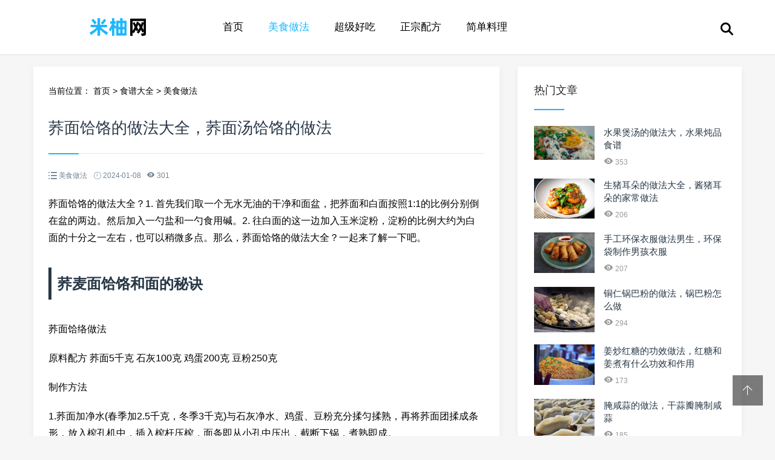

--- FILE ---
content_type: text/html; charset=utf-8
request_url: http://www.miuiyl.com/chi/3176.html
body_size: 8798
content:
<!doctype html>
<html>
<head>
<meta charset="utf-8">
<meta content="width=device-width, initial-scale=1.0, maximum-scale=1.0, user-scalable=0;" name="viewport" />
<meta http-equiv="Cache-Control" content="no-transform" />
<meta http-equiv="Cache-Control" content="no-siteapp" />
<meta name="applicable-device" content="pc,mobile">
<title>荞面饸饹的做法大全，荞面汤饸饹的做法 - 米柚网</title>
<meta name="description" content="" />
<meta name="keywords" content="美食做法," />
<link href="/favicon.ico" rel="shortcut icon" type="image/x-icon" />
<link href="/template/pc/skin/css/swiper.min.css" rel="stylesheet" media="screen" type="text/css" />
<link href="/template/pc/skin/css/mian.css" rel="stylesheet" media="screen" type="text/css" />
</head>
<body>
<div class="topmenu" id="tophead">
  <div class="wrap">
    <div id="mobilemenu"></div>
    <div class="mask"></div>
    <div class="logo"><a href="http://www.miuiyl.com"><img src="http://www.miuiyl.com/logo.png" alt="米柚网" width="280" height="70"></a></div>
    <div class="menu">
      <ul id="nav">
        <li class="mainlevel"><a  href="http://www.miuiyl.com">首页</a></li>
                <li class="mainlevel"><a class="hover" href="/zuofa/">美食做法</a></li>
                <li class="mainlevel"><a class="" href="/haochi/">超级好吃</a></li>
                <li class="mainlevel"><a class="" href="/peifang/">正宗配方</a></li>
                <li class="mainlevel"><a class="" href="/jiandan/">简单料理</a></li>
              </ul>
    </div>
    <div class="search"><i class="iconfont icon-sousuo"></i></div>
  </div>
</div>

<div class="subbody">
  <div class="wrap">
    <div class="row">
      <div class="left">
        <div class="article-con">
          <div class="postion">当前位置： <a href='/' class=''>首页</a> &gt; <a href='/index.php?m=home&amp;c=Lists&amp;a=index&amp;tid=8' class=''>食谱大全</a> &gt; <a href='/zuofa/'>美食做法</a> </div>
          <div class="art-con">
            <h1>荞面饸饹的做法大全，荞面汤饸饹的做法</h1>
            <div class="posts-default-info">
              <ul>
                <li class="ico-cat"><i class="iconfont icon-liebiao"></i>  美食做法 </li>
                <li class="ico-time"><i class="iconfont icon-iconfontshijian"></i> 2024-01-08</li>
                <li class="ico-eye"><i class="iconfont icon-yanjing1"></i> <script src='/index.php?m=api&c=Ajax&a=arcclick&type=view&aids=3176' type='text/javascript' language='javascript'></script></li>
              </ul>
            </div>
            <div class="art-txt"> <p>荞面饸饹的做法大全？1. 首先我们取一个无水无油的干净和面盆，把荞面和白面按照1:1的比例分别倒在盆的两边。然后加入一勺盐和一勺食用碱。2. 往白面的这一边加入玉米淀粉，淀粉的比例大约为白面的十分之一左右，也可以稍微多点。那么，荞面饸饹的做法大全？一起来了解一下吧。</p><h2 id="page1" style="margin:25px 0;padding:0;font-weight:700;padding:10px 0 10px 10px;border-left: 5px solid;font-weight:700;">荞麦面饸饹和面的秘诀</h2><p>荞面饸络做法</p><p>原料配方 荞面5千克 石灰100克 鸡蛋200克 豆粉250克 </p><p>制作方法 </p><p>1.荞面加净水(春季加2.5千克，冬季3千克)与石灰净水、鸡蛋、豆粉充分揉匀揉熟，再将荞面团揉成条形，放入榨孔机中，插入榨杆压榨，面条即从小孔中压出，截断下锅，煮熟即成。 </p><p>2.碗内调料(以50碗计，下同)：白酱油750克，红油750克，味精12克，花椒面25克，芽菜粒250克，葱花150克，鲜汤7.5千克。 </p><p>3.家常牛肉馅：(1)配料：牛肉(净)2千克，水发笋子500克，芹菜茎1千，郫县豆瓣250克，豆豉50克，辣椒面10克，白酱油100克，姜末10克，料酒50克，菜油600克，川盐15克。 </p><p>(2)将牛肉去筋剁成绿豆大的颗粒，放盐(10克)拌匀。芹菜洗净切0.6厘米长的小短节，加盐(5克)码味除涩水。笋子切成绿点大的粒，沸水氽后漂洗滤干。豆瓣、豆豉剁细，用油(100克)煸至香酥。 </p><p>(3)炒锅洗净放旺火土，下菜油(500克)烧至七成熟、放肉颗粒与姜末煸散，亮油，下笋粒与调料翻炒至入味，上色，再加芹菜翻炒均匀起锅即成。 </p><p>4.猪肉馅：(1)配料：肥瘦诸肉3千克，水发玉兰片850克，白酱油250克，川盐40克，甜酱100克，料酒50克，混合油500克，胡椒面5克，味精3克。</p><h2 id="page2" style="margin:25px 0;padding:0;color: #ff4b4b;font-weight:700;padding:10px 0 10px 10px;border-left: 5px solid #ff4b4b;font-weight:700;">荞面饸饹面的做法</h2><p>荞面饸饹的做法</p><p>桃子桃子 4070次浏览2019.03.27</p><p>饸饹面是一种传统的一种面食，古代称“河漏”。用饸饹床子(做饸饹面的，有漏底)把和好的荞麦面团、小麦面团放在饸饹床子里，并坐在杠杆上直接把面挤轧成长条在锅里煮着吃。我是北方人，小时候经常吃家人自己做的饸洛面，那种味道真是纯正，现在回想起来，不禁是对美事的怀念，更是对家乡的思念。</p><p>开启分步阅读模式</p><p>材料：</p><p>荞麦面 500g</p><p>小麦面 100g</p><p>西红柿 2个</p><p>鸡蛋 1个</p><p>芝麻 一把</p><p>辣椒油 一勺</p><p>操作方法</p><p>01</p><p>先把荞麦面和小麦面加入适量的水揉开，揉成一大块，然后放在小盘里盖上盖子醒半个小时，半个小时之后把面团拿出来切成小团。</p><p>02</p><p>然后把切好的小团放在饸烙机中，饸烙机有老式有新式的，现在大多数都用新式的，已经见不到老式的了。将面团放在饸烙机的孔中，用力压杠杆，饸烙面就从饸烙机下面的漏孔中出来了，一般都是直接落在锅里。加火直至把面煮熟为止。</p><p>03</p><p>在煮面的时候，我们可以对西红柿进行切块处理，鸡蛋打散。热锅之后加上油，等油热了加上鸡蛋，鸡蛋炒熟之后加西红柿一起炒，直到将西红柿的皮炒的和肉分离了，加入水，烧开之后，把煮熟的饸烙面倒在煮开的西红柿汤里。在加上芝麻和辣椒油就ok了。</p><p style="text-align: center"><img src="http://image.miuiyl.com/chi/39.jpg" /></p><h2 id="page3" style="margin:25px 0;padding:0;font-weight:700;padding:10px 0 10px 10px;border-left: 5px solid;font-weight:700;">荞麦面饸饹面配方</h2><p>一、用料 </p><p>荞面一斤</p><p>水六两</p><p>盐100克</p><p>二、做法 </p><p>1、先倒入盆中适量的荞面。</p><p>2、倒少半碗凉开水，放入盐，搅匀。放盐目的，和出来的面很筋。</p><p>3、先倒一点水，然后用筷子搅。（注意：倒水的时候，一点一点倒，倒一点，搅搅看看，切记不可一次多倒）</p><p>4、用筷子搅面</p><p>5、水不够，再倒，继续搅。这个程度就行了，上手揉面。</p><p>6、揉面。</p><p>7、就是用手掌这个部位揉面</p><p>8、揉好的面团。</p><p>9、盖上盖子醒1分钟。再揉两下。然后用吃饭勺子，往盆子里倒半勺水，切记不能太多。（这个水用来清理盆子上弄不掉的面的。）然后再揉面，有种洗面筋的感觉。如果明显还是觉得水多的话，再倒1-2勺面粉继续揉。</p><p>10、最后揉成的面。盆很赶紧吧。面醒一会也会很光。根据不同需求，面醒的时间也不同。以后再也不用为和面发愁</p><p><strong>拓展资料</strong></p><p>荞麦高含蛋白质，其蛋白质中含有18种氨基酸，尤其富含赖氨酸。荞麦含有亚油酸，亚油酸是人体不能合成的脂肪酸，它具有降低血脂，改变胆固醇中脂肪酸的类型和促进酶的催化作用。</p><p>荞麦含有人体代谢不可缺少的钙、铁、锌、镁、硒等13种微量元素，并含有叶绿素、苦味素、纤维素和齐全的B族维生素，尤其富含烟酸和芦J（VP），芦丁是其它粮食作物不含有的成分，是治疗糖尿病、高血压、心脑血管硬化，预防微血管脆性出血的有效药物。</p><h2 id="page4" style="margin:25px 0;padding:0;font-weight:700;padding:10px 0 10px 10px;border-left: 5px solid;font-weight:700;">荞面饸饹的用料</h2><p>饸饹面(市面上又称合罗面)是一种中国北方晋冀鲁豫陕五省的传统特色面食之一，制作者先将饸饹床子架在锅的正上方。将和好的荞麦面、高粱面(现多用小麦面)放在饸饹床子里，并坐在杠杆上直接把面挤轧成长条(面条状)煮入锅中。教你</p><p>1、莜面用开水和成稍硬的面团，晾凉，醒制15分钟。</p><p>2、分成合适大小的面团装入模具中，匀速的转动后面的手柄，面团就会从前端孔洞中挤出，成为饸饹面。</p><p>3、面团会从前端孔洞中挤出，成为饸饹面。</p><p>4、将挤出的饸饹面轻轻的盘在蒸屉中。</p><p>5、入沸水锅中蒸制约8~10分钟</p><p>6、取出后晾凉</p><p>7、用手将饸饹面撕开成条状，再截成适当的长短即可</p><h2 id="page5" style="margin:25px 0;padding:0;color: #ff4b4b;font-weight:700;padding:10px 0 10px 10px;border-left: 5px solid #ff4b4b;font-weight:700;">陕西羊肉饸饹正宗做法</h2><p>用料：面粉饸络250克、水120克、盐1克、寿司帘一个、各种各样的卤适量</p><p>1、面粉加盐，加水和成光滑的面团，盖保鲜膜静置半小时</p><p>2、面团擀成片，不需要太薄，厚度适中。切成条状</p><p>3、条状纵向切成均匀的小方块</p><p>4、去一块如图，压扁在手心用大拇指搓一下</p><p>5、饸饹做好了</p><p>6、也可以在寿司帘上面搓，搓完是带花纹的麻什</p><p>7、浇上可口的卤，或者烩着吃也很赞</p><p><strong>扩展资料：</strong></p><p>其他的制作方法：</p><p>1、饸饹主料除荞麦面粉外，还有食用碱和食盐。将它们按一定的比例和匀，在大瓷盆里揉成面团儿。面团儿要揉得恰到好处，最好是揉到面团摊开来。</p><p>2、四周的边儿都有往里蜷的感觉，再蒙上笼布搁放起来让面醒一下。笼布一定要盖严实，否则面坯儿表面容易皴，做出来的面条就不好看又不好吃了。</p><p>3、醒好的面在案板上再次和匀揉筋道，接着把面团按需要分成拳头大小的剂子，每个剂子约有一碗面的份量，放在面盆里备用。做饸饹俗称轧饸饹，它的被称为饸饹床子。</p><p>4、是一个直径15厘米左右底端像筛子一样的圆柱形的铁管，放入剂子后，用带着长长的力臂的木头墩子在上面使劲压，剂子透过底部的筛子网眼被压挤成细长条，就是饸饹了。</p><p style="text-align: center"><img src="http://image.miuiyl.com/chi/66.jpg" /></p><p>以上就是荞面饸饹的做法大全的全部内容，做法：1、干的荞面，把粘合的地方撕开，分成一条一条的。2、锅里烧水，水开后，放入荞面，煮2分钟，关火，泡十分钟。3、菠菜洗净，切短，胡萝卜切片，下水煮3分钟左右。4、菜菜捞出过冷河，沥干水分。5、。</p> </div>
            <div class="pronext">
              <div class="propage"><span>上一篇：<a href="/chi/3175.html" title="虾仁饺子馅的做法大全，虾肉馅饺子如何调馅">虾仁饺子馅的做法大全，虾肉馅饺子如何调馅</a>  </span></div>
              <div class="nextpage"><span>下一篇：<a href="/chi/3179.html" title="蒸茄子的家常做法大全，蒜蓉蒸茄子的做法大全">蒸茄子的家常做法大全，蒜蓉蒸茄子的做法大全</a>  </span></div>
            </div>
          </div>
        </div>
        <div class="article-con">
          <h3 class="subtitle"><span>猜你喜欢</span></h3>
          <ul class="sub-news">
                        <li><a href="/chi/544.html" title="椒盐肉条的做法，椒盐五花肉的做法">椒盐肉条的做法，椒盐五花肉的做法</a></li>
                        <li><a href="/chi/261.html" title="南瓜蒸着吃的做法，蒸南瓜要去皮吗">南瓜蒸着吃的做法，蒸南瓜要去皮吗</a></li>
                        <li><a href="/chi/1019.html" title="百合小米粥的做法，山药小米粥怎样熬好喝">百合小米粥的做法，山药小米粥怎样熬好喝</a></li>
                        <li><a href="/chi/1426.html" title="蒸五花肉的做法，蒸五花肉的做法咸鱼">蒸五花肉的做法，蒸五花肉的做法咸鱼</a></li>
                        <li><a href="/chi/1231.html" title="通草下奶的做法，通草下奶的功效">通草下奶的做法，通草下奶的功效</a></li>
                        <li><a href="/chi/338.html" title="黄豆炒肉丝的做法，白菜千张的家常做法">黄豆炒肉丝的做法，白菜千张的家常做法</a></li>
                        <li><a href="/chi/1257.html" title="阳朔啤酒鱼做法，阳朔啤酒鱼做法">阳朔啤酒鱼做法，阳朔啤酒鱼做法</a></li>
                        <li><a href="/chi/705.html" title="儿童蔬菜汁的做法大全，长期喝黄瓜汁和芹菜汁的好处">儿童蔬菜汁的做法大全，长期喝黄瓜汁和芹菜汁的好处</a></li>
                        <li><a href="/chi/1733.html" title="凉拌蚶子肉的做法大全，蚶子肉的做法大全家常">凉拌蚶子肉的做法大全，蚶子肉的做法大全家常</a></li>
                        <li><a href="/chi/1226.html" title="香菇海米油菜的做法，炒菜心的做法">香菇海米油菜的做法，炒菜心的做法</a></li>
                        <li><a href="/chi/1902.html" title="七彩汤的做法，闽南七彩汤的做法大全">七彩汤的做法，闽南七彩汤的做法大全</a></li>
                        <li><a href="/chi/593.html" title="西红柿鸡蛋水饺的做法，菠菜饺子馅最忌放三样">西红柿鸡蛋水饺的做法，菠菜饺子馅最忌放三样</a></li>
                        <li><a href="/chi/477.html" title="酥鱼咸菜的做法，咸菜片焖酥鲫鱼的做法">酥鱼咸菜的做法，咸菜片焖酥鲫鱼的做法</a></li>
                        <li><a href="/chi/718.html" title="腌青萝卜的做法，山东农村腌萝卜老咸菜">腌青萝卜的做法，山东农村腌萝卜老咸菜</a></li>
                        <li><a href="/chi/1200.html" title="酱骨头的家常做法，东北酱大骨的做法">酱骨头的家常做法，东北酱大骨的做法</a></li>
                        <li><a href="/chi/1718.html" title="酸汤的家常做法，酸汤肥牛的家常做法">酸汤的家常做法，酸汤肥牛的家常做法</a></li>
                        <li><a href="/chi/288.html" title="蛋包饭的家常做法，蛋包饭的制作方法">蛋包饭的家常做法，蛋包饭的制作方法</a></li>
                        <li><a href="/chi/528.html" title="彩虹蛋糕的做法，彩虹蛋糕的美好寓意">彩虹蛋糕的做法，彩虹蛋糕的美好寓意</a></li>
                        <li><a href="/chi/372.html" title="土豆的做法大全家常菜，土豆几种下饭的做法">土豆的做法大全家常菜，土豆几种下饭的做法</a></li>
                        <li><a href="/chi/1410.html" title="清水蟹的做法，清水螃蟹的做法大全">清水蟹的做法，清水螃蟹的做法大全</a></li>
                        <li><a href="/chi/2037.html" title="啤酒鸡腿的做法，小鸡腿的做法">啤酒鸡腿的做法，小鸡腿的做法</a></li>
                        <li><a href="/chi/813.html" title="香辣土豆块的做法大全，红烧土豆的做法">香辣土豆块的做法大全，红烧土豆的做法</a></li>
                      </ul>
        </div>
      </div>
      <!-- 右侧 --> 
      <div class="right">
  <div class="widget">
    <h3><span>热门文章</span></h3>
    <ul class="recent-posts-widget">
            <li>
        <div class="recent-posts-img"><a href="/chi/1182.html"><img src="http://image.miuiyl.com/chi/58.jpg" class="thumbnail" alt="水果煲汤的做法大，水果炖品食谱"></a></div>
        <div class="recent-posts-title">
          <h4 class="tit"><a href="/chi/1182.html">水果煲汤的做法大，水果炖品食谱</a></h4>
          <span class="info"><i class="iconfont icon-yanjing1"></i> 353</span> </div>
      </li>
            <li>
        <div class="recent-posts-img"><a href="/chi/411.html"><img src="http://image.miuiyl.com/chi/21.jpg" class="thumbnail" alt="生猪耳朵的做法大全，酱猪耳朵的家常做法"></a></div>
        <div class="recent-posts-title">
          <h4 class="tit"><a href="/chi/411.html">生猪耳朵的做法大全，酱猪耳朵的家常做法</a></h4>
          <span class="info"><i class="iconfont icon-yanjing1"></i> 206</span> </div>
      </li>
            <li>
        <div class="recent-posts-img"><a href="/chi/1885.html"><img src="http://image.miuiyl.com/chi/27.jpg" class="thumbnail" alt="手工环保衣服做法男生，环保袋制作男孩衣服"></a></div>
        <div class="recent-posts-title">
          <h4 class="tit"><a href="/chi/1885.html">手工环保衣服做法男生，环保袋制作男孩衣服</a></h4>
          <span class="info"><i class="iconfont icon-yanjing1"></i> 207</span> </div>
      </li>
            <li>
        <div class="recent-posts-img"><a href="/chi/1443.html"><img src="http://image.miuiyl.com/chi/28.jpg" class="thumbnail" alt="铜仁锅巴粉的做法，锅巴粉怎么做"></a></div>
        <div class="recent-posts-title">
          <h4 class="tit"><a href="/chi/1443.html">铜仁锅巴粉的做法，锅巴粉怎么做</a></h4>
          <span class="info"><i class="iconfont icon-yanjing1"></i> 294</span> </div>
      </li>
            <li>
        <div class="recent-posts-img"><a href="/chi/1894.html"><img src="http://image.miuiyl.com/chi/59.jpg" class="thumbnail" alt="姜炒红糖的功效做法，红糖和姜煮有什么功效和作用"></a></div>
        <div class="recent-posts-title">
          <h4 class="tit"><a href="/chi/1894.html">姜炒红糖的功效做法，红糖和姜煮有什么功效和作用</a></h4>
          <span class="info"><i class="iconfont icon-yanjing1"></i> 173</span> </div>
      </li>
            <li>
        <div class="recent-posts-img"><a href="/chi/872.html"><img src="http://image.miuiyl.com/chi/34.jpg" class="thumbnail" alt="腌咸蒜的做法，干蒜瓣腌制咸蒜"></a></div>
        <div class="recent-posts-title">
          <h4 class="tit"><a href="/chi/872.html">腌咸蒜的做法，干蒜瓣腌制咸蒜</a></h4>
          <span class="info"><i class="iconfont icon-yanjing1"></i> 185</span> </div>
      </li>
          </ul>
  </div>
  <div class="widget">
    <ul class="hot-article">
            <li> <a href="/chi/3521.html" target="_blank" class="img"><i class="iconfont icon-fenxiang"></i><img src="http://image.miuiyl.com/chi/100.jpg" class="thumbnail" alt="广州南站附近有什么好吃的，广州南站吃饭哪里好"></a> </li>
            <li> <a href="/chi/1134.html" target="_blank" class="img"><i class="iconfont icon-fenxiang"></i><img src="http://image.miuiyl.com/chi/94.jpg" class="thumbnail" alt="白醋泡萝卜的做法，白醋腌蒜的做法大全"></a> </li>
            <li> <a href="/chi/2568.html" target="_blank" class="img"><i class="iconfont icon-fenxiang"></i><img src="http://image.miuiyl.com/chi/3.jpg" class="thumbnail" alt="南昌有什么好吃的地方，南昌十大好吃的餐厅排名"></a> </li>
            <li> <a href="/chi/1131.html" target="_blank" class="img"><i class="iconfont icon-fenxiang"></i><img src="http://image.miuiyl.com/chi/47.jpg" class="thumbnail" alt="虎皮辣子烧茄子的家常做法，虎皮辣子烧茄子又叫什么"></a> </li>
          </ul>
  </div>
  <div class="widget">
    <h3><span>随机推荐</span></h3>
    <ul class="recent-posts-widget">
            <li>
        <div class="recent-posts-img"><a href="/chi/3989.html"><img src="http://image.miuiyl.com/chi/17.jpg" class="thumbnail" alt="红烧蹄筋的家常做法，红烧蹄膀的家常做法"></a></div>
        <div class="recent-posts-title">
          <h4 class="tit"><a href="/chi/3989.html">红烧蹄筋的家常做法，红烧蹄膀的家常做法</a></h4>
          <span class="info"><i class="iconfont icon-yanjing1"></i> 294</span> </div>
      </li>
            <li>
        <div class="recent-posts-img"><a href="/chi/6383.html"><img src="http://image.miuiyl.com/chi/84.jpg" class="thumbnail" alt="黄瓜拌素鸡的做法，黄瓜葱头拌素鸡"></a></div>
        <div class="recent-posts-title">
          <h4 class="tit"><a href="/chi/6383.html">黄瓜拌素鸡的做法，黄瓜葱头拌素鸡</a></h4>
          <span class="info"><i class="iconfont icon-yanjing1"></i> 276</span> </div>
      </li>
            <li>
        <div class="recent-posts-img"><a href="/chi/3812.html"><img src="http://image.miuiyl.com/chi/80.jpg" class="thumbnail" alt="海蓬菜包子的做法，海蓬菜包子如何调馅"></a></div>
        <div class="recent-posts-title">
          <h4 class="tit"><a href="/chi/3812.html">海蓬菜包子的做法，海蓬菜包子如何调馅</a></h4>
          <span class="info"><i class="iconfont icon-yanjing1"></i> 247</span> </div>
      </li>
            <li>
        <div class="recent-posts-img"><a href="/chi/1671.html"><img src="http://image.miuiyl.com/chi/60.jpg" class="thumbnail" alt="青椒炒鸭肠的做法，鸭肠与什么搭配一起炒"></a></div>
        <div class="recent-posts-title">
          <h4 class="tit"><a href="/chi/1671.html">青椒炒鸭肠的做法，鸭肠与什么搭配一起炒</a></h4>
          <span class="info"><i class="iconfont icon-yanjing1"></i> 205</span> </div>
      </li>
            <li>
        <div class="recent-posts-img"><a href="/chi/5565.html"><img src="http://image.miuiyl.com/chi/48.jpg" class="thumbnail" alt="蛋黄 做法，只吃蛋白蛋黄怎么处理不浪费"></a></div>
        <div class="recent-posts-title">
          <h4 class="tit"><a href="/chi/5565.html">蛋黄 做法，只吃蛋白蛋黄怎么处理不浪费</a></h4>
          <span class="info"><i class="iconfont icon-yanjing1"></i> 178</span> </div>
      </li>
            <li>
        <div class="recent-posts-img"><a href="/chi/5312.html"><img src="http://image.miuiyl.com/chi/35.jpg" class="thumbnail" alt="手抓饼和面步骤和做法，手抓饼家庭版做法"></a></div>
        <div class="recent-posts-title">
          <h4 class="tit"><a href="/chi/5312.html">手抓饼和面步骤和做法，手抓饼家庭版做法</a></h4>
          <span class="info"><i class="iconfont icon-yanjing1"></i> 229</span> </div>
      </li>
            <li>
        <div class="recent-posts-img"><a href="/chi/1548.html"><img src="http://image.miuiyl.com/chi/53.jpg" class="thumbnail" alt="黑米粥家常做法，纯黑米粥的做法大全"></a></div>
        <div class="recent-posts-title">
          <h4 class="tit"><a href="/chi/1548.html">黑米粥家常做法，纯黑米粥的做法大全</a></h4>
          <span class="info"><i class="iconfont icon-yanjing1"></i> 248</span> </div>
      </li>
            <li>
        <div class="recent-posts-img"><a href="/chi/248.html"><img src="http://image.miuiyl.com/chi/13.jpg" class="thumbnail" alt="酸菜汆白肉的做法，酸菜白肉的做法和步骤窍门"></a></div>
        <div class="recent-posts-title">
          <h4 class="tit"><a href="/chi/248.html">酸菜汆白肉的做法，酸菜白肉的做法和步骤窍门</a></h4>
          <span class="info"><i class="iconfont icon-yanjing1"></i> 298</span> </div>
      </li>
            <li>
        <div class="recent-posts-img"><a href="/chi/9640.html"><img src="http://image.miuiyl.com/chi/21.jpg" class="thumbnail" alt="长豆角的腌制做法大全，豆角如何腌制比较脆"></a></div>
        <div class="recent-posts-title">
          <h4 class="tit"><a href="/chi/9640.html">长豆角的腌制做法大全，豆角如何腌制比较脆</a></h4>
          <span class="info"><i class="iconfont icon-yanjing1"></i> 171</span> </div>
      </li>
          </ul>
  </div>
</div>
 </div>
  </div>
</div>
<div class="footer">
  <div class="wrap">
    <div class="nav-footer"> <a href="http://www.miuiyl.com/">首页</a>  <a href="/zuofa/">美食做法</a>  <a href="/haochi/">超级好吃</a>  <a href="/peifang/">正宗配方</a>  <a href="/jiandan/">简单料理</a> </div>
    <div class="copyright-footer">
      <p>Copyright © 米柚网 版权所有 | <a href="https://beian.miit.gov.cn/" rel="nofollow" target="_blank">沪ICP备20011647号-41</a></p>
    </div>
  </div>
</div>
<!-- 返回顶部按钮-->
<div class="backtop" id="backtop"><i class="iconfont icon-xiangshang"></i></div>
<!-- 搜索框-->
<div class="search-box">
  <div class="search-close"><i class="iconfont icon-guanbi"></i></div>
  <div class="search-con">
    <dl class="se">
            <form method="get" action="/search.html" onsubmit="return searchForm();">
        <dt>
          <input type="text" name="keywords" id="keywords" class="search-keyword" value="请输入关键词" onfocus="if(this.value=='请输入关键词'){this.value='';}"  onblur="if(this.value==''){this.value='请输入关键词';}" />
        </dt>
        <dd>
          <button type="submit" name="submit"><i class="iconfont icon-sousuo"></i></button>
        </dd>
        <input type="hidden" name="method" value="1" />      </form>
          </dl>
  </div>
</div>
<script language="javascript" type="text/javascript" src="/template/pc/skin/js/jquery.min.js"></script>
<script language="javascript" type="text/javascript" src="/template/pc/skin/js/swiper.min.js"></script>
<script language="javascript" type="text/javascript" src="/template/pc/skin/js/slide.js"></script>
 
<!-- 应用插件标签 start --> 
  
<!-- 应用插件标签 end --> 
<script> window._bd_share_config={"common":{"bdSnsKey":{},"bdText":"","bdMini":"2","bdMiniList":false,"bdPic":"","bdStyle":"0","bdSize":"24"},"share":{}};with(document)0[(getElementsByTagName('head')[0]||body).appendChild(createElement('script')).src='http://bdimg.share.baidu.com/static/api/js/share.js?v=89860593.js?cdnversion='+~(-new Date()/36e5)];</script>
</body>
</html>

--- FILE ---
content_type: text/html;charset=utf-8
request_url: http://www.miuiyl.com/index.php?m=api&c=Ajax&a=arcclick&type=view&aids=3176
body_size: 178
content:
document.write('301');
